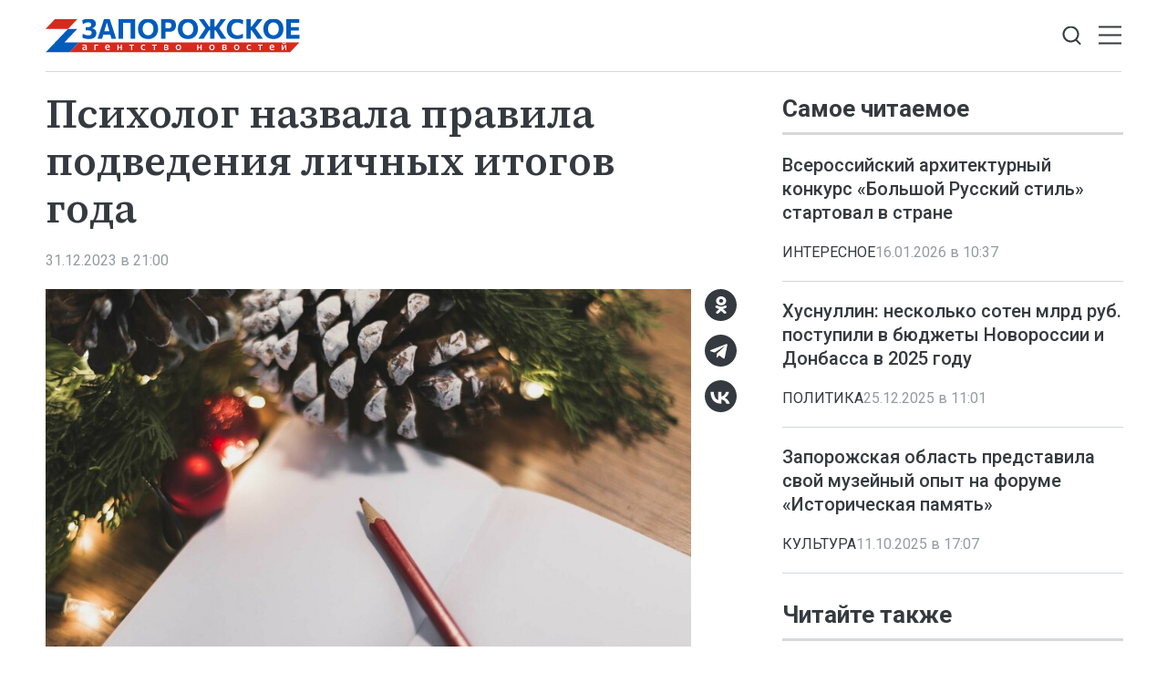

--- FILE ---
content_type: text/html; charset=utf-8
request_url: https://zonews.ru/news/psiholog-rasskazala-pravila-podvedeniya-lichnyh-itogov-goda/
body_size: 8391
content:
<!DOCTYPE html>
<html lang="ru">
<head>
    <meta charset="utf-8">
    <title>Психолог назвала правила подведения личных итогов года - Новости - Запорожское Агентство Новостей</title>
    <meta name="description" content="Мелитополь, 31 декабря — ЗАН. Когда подводите личные итоги года, очень важно поблагодарить самого себя за все старания. Об этом «Газете.Ru» рассказала кандидат">
    <meta name="keywords" content="Новости">
    <meta name="viewport" content="width=device-width, initial-scale=1.0">
    <meta name="theme-color" content="#fff">
    <meta name="apple-mobile-web-app-status-bar-style" content="black-translucent">
    <meta name="format-detection" content="telephone=no">
    <meta property="og:image" content="https://zonews.ru/storage/c/2023/12/31/1710176802_497683_18.jpg">
    <meta property="og:image:url" content="https://zonews.ru/storage/c/2023/12/31/1710176802_497683_18.jpg">
    <meta property="og:image:width" content="840">
    <meta property="og:image:height" content="465">
    <meta property="og:title" content="Психолог назвала правила подведения личных итогов года">
    <meta property="og:description" content="Мелитополь, 31 декабря — ЗАН. Когда подводите личные итоги года, очень важно поблагодарить самого себя за все старания. Об этом «Газете.Ru» рассказала кандидат">
    <meta property="og:url" content="https://zonews.ru/news/psiholog-rasskazala-pravila-podvedeniya-lichnyh-itogov-goda/">
    <meta property="og:type" content="website">
    <link rel="image_src" href="https://zonews.ru/storage/c/2023/12/31/1710176802_497683_18.jpg">
    <link rel="canonical" href="https://zonews.ru/news/psiholog-rasskazala-pravila-podvedeniya-lichnyh-itogov-goda/">
    <link rel="icon" href="/favicon.ico" sizes="any">
    <link rel="icon" href="/favicon.svg" type="image/svg+xml">
    <link rel="apple-touch-icon" href="/apple-touch-icon.png">
    <link rel="manifest" href="/site.webmanifest">
    <link rel="preconnect" href="https://fonts.googleapis.com">
    <link rel="preconnect" href="https://fonts.gstatic.com" crossorigin>
    <link rel="preload" as="style" href="https://fonts.googleapis.com/css2?family=Roboto:ital,wght@0,300;0,400;0,500;0,700;1,400&amp;family=Source+Serif+4:ital,wght@0,400;0,500;0,600;1,400;1,500&amp;display=swap">
    <link rel="stylesheet" href="https://fonts.googleapis.com/css2?family=Roboto:ital,wght@0,300;0,400;0,500;0,700;1,400&amp;family=Source+Serif+4:ital,wght@0,400;0,500;0,600;1,400;1,500&amp;display=swap">
    <link rel="preload" href="/i/logo.svg" as="image">
    <link rel="stylesheet" href="/css/main.min.css?23">
<meta name="yandex-verification" content="40582959b6c3424f">
<!-- Yandex.Metrika counter -->
<script>
   (function(m,e,t,r,i,k,a){m[i]=m[i]||function(){(m[i].a=m[i].a||[]).push(arguments)};
   m[i].l=1*new Date();
   for (var j = 0; j < document.scripts.length; j++) {if (document.scripts[j].src === r) { return; }}
   k=e.createElement(t),a=e.getElementsByTagName(t)[0],k.async=1,k.src=r,a.parentNode.insertBefore(k,a)})
   (window, document, "script", "https://mc.yandex.ru/metrika/tag.js", "ym");
   ym(94315709, "init", {
        clickmap:true,
        trackLinks:true,
        accurateTrackBounce:true,
        webvisor:true
   });
</script>
<!-- /Yandex.Metrika counter -->
</head>
<body data-yandex-id="94315709" data-telegram-modal-timeout="7">
<noscript><div><img src="https://mc.yandex.ru/watch/94315709" style="position:absolute; left:-9999px;" alt=""></div></noscript>
    <nav class="navbar">
        <div class="container">
            <div class="navbar-container"><a class="navbar-brand" href="/"><img src="/i/logo.svg" alt="Запорожское агентство новостей" width="279" height="37"></a>
                <button class="btn navbar-toggler" type="button" data-bs-toggle="offcanvas" data-bs-target="#navigation" aria-controls="navigation" aria-label="Открыть меню"><span class="navbar-toggler-bar"></span><span class="navbar-toggler-bar"></span><span class="navbar-toggler-bar"></span></button>
                <div class="navbar-search dropdown">
                    <button class="btn btn-search-toggle" type="button" data-bs-toggle="dropdown" data-bs-display="static" aria-expanded="false" aria-label="Показать строку поиска">
                        <svg class="icon icon-search" fill="currentColor" aria-hidden="true" focusable="false" width="20" height="21">
                            <use xlink:href="/i/sprites/sprite.svg#search"></use>
                        </svg>
                    </button>
                    <form class="navbar-form dropdown-menu" action="/search/">
                        <input class="form-control" type="search" placeholder="Поиск по сайту" aria-label="Поиск по сайту" name="q">
                        <button class="btn btn-search" type="submit" aria-label="Искать">
                            <svg class="icon icon-search" fill="currentColor" aria-hidden="true" focusable="false" width="20" height="21">
                                <use xlink:href="/i/sprites/sprite.svg#search"></use>
                            </svg>
                        </button>
                        <div class="navbar-search__adv"><a href="/search/">расширенный поиск</a></div>
                    </form>
                </div>
            </div>
        </div>
    </nav>
    <div class="navbar-offcanvas offcanvas offcanvas-end" id="navigation" tabindex="-1">
        <div class="offcanvas-body">
            <div class="navbar-menu-brand"><img src="/i/logo-w.svg" alt="Запорожское агентство новостей" width="160" height="24">
                <button class="btn btn-close" type="button" data-bs-dismiss="offcanvas"><span>Закрыть</span>
                    <svg class="icon icon-close" fill="currentColor" aria-hidden="true" focusable="false" width="10" height="10">
                        <use xlink:href="/i/sprites/sprite.svg#close"></use>
                    </svg>
                </button>
            </div>
            <div class="navbar-body">
                <div class="navbar-news">
                    <ul class="navbar-nav">
                        <li class="nav-item">
                            <a class="nav-link" href="/news/">Новости</a>
                            <div class="navbar-subnav">
                                <ul>
                                    <li><a href="/dokumenty/">Документы</a></li>
                                    <li><a href="/bezopasnost/">Безопасность</a></li>
                                    <li><a href="/vybory/">Выборы</a></li>
                                    <li><a href="/zh-kh/">ЖКХ</a></li>
                                    <li><a href="/vodosnabzhenie/">Водоснабжение</a></li>
                                    <li><a href="/interesnoe/">Интересное</a></li>
                                    <li><a href="/nashi-deti/">Наши дети</a></li>
                                    <li><a href="/otdyh-i-dosug/">Отдых и досуг</a></li>
                                    <li><a href="/politika/">Политика</a></li>
                                    <li><a href="/svo/">СВО</a></li>
                                    <li><a href="/transport/">Транспорт</a></li>
                                    <li><a href="/ekskl-yu-ziv/">Эксклюзив</a></li>
                                </ul>
                                <ul>
                                    <li><a href="/zdorov-e/">Здоровье</a></li>
                                    <li><a href="/obrazovanie-i-samorazvitie/">Образование и саморазвитие</a></li>
                                    <li><a href="/sport/">Спорт</a></li>
                                    <li><a href="/nauka/">Наука</a></li>
                                    <li><a href="/kul-tura/">Культура</a></li>
                                    <li><a href="/agrosektor/">Агросектор</a></li>
                                    <li><a href="/soczashita/">Соцзащита</a></li>
                                    <li><a href="/stroitel-stvo/">Строительство</a></li>
                                    <li><a href="/pogoda-i-primety/">Погода и приметы</a></li>
                                    <li><a href="/ekonomika/">Экономика</a></li>
                                    <li><a href="/svodki/">Сводки</a></li>
                                    <li><a href="/svoih-ne-brosaem/">Своих не бросаем</a></li>
                                </ul>
                            </div>
                        </li>
                    </ul>
                </div>
                <div class="navbar-rest">
                    <ul class="navbar-nav">
                        <li class="nav-item"><a class="nav-link" href="/articles/">Статьи</a></li>
                        <li class="nav-item"><a class="nav-link" href="/comments/">Интервью</a></li>
                        <li class="nav-item"><a class="nav-link" href="/media/">Фото и видео</a></li>
                        <li class="nav-item"><a class="nav-link" href="/documents/">Объясняем</a></li>
                        <li class="nav-item"><a class="nav-link" href="/opinions/">Мнение</a></li>
                        <li class="nav-item"><a class="nav-link" href="/statements/">Официальная информация</a></li>
                    </ul>
                    <div class="navbar-socials">
                        <div class="socials-item">
                            <a class="socials-item__link" href="https://ok.ru/group/70000002822783" target="_blank" rel="nofollow" title="Одноклассники" aria-label="Одноклассники">
                                <svg class="icon icon-odnoklassniki" fill="currentColor" aria-hidden="true" focusable="false" width="45" height="45">
                                    <use xlink:href="/i/sprites/sprite.svg#odnoklassniki"></use>
                                </svg></a></div>
                        <div class="socials-item">
                            <a class="socials-item__link" href="https://t.me/zonewsru" target="_blank" rel="nofollow" title="Telegram" aria-label="Telegram">
                                <svg class="icon icon-telegram" fill="currentColor" aria-hidden="true" focusable="false" width="45" height="45">
                                    <use xlink:href="/i/sprites/sprite.svg#telegram"></use>
                                </svg></a></div>
                        <div class="socials-item">
                            <a class="socials-item__link" href="https://vk.com/zonewsru" target="_blank" rel="nofollow" title="ВКонтакте" aria-label="ВКонтакте">
                                <svg class="icon icon-vk" fill="currentColor" aria-hidden="true" focusable="false" width="45" height="45">
                                    <use xlink:href="/i/sprites/sprite.svg#vk"></use>
                                </svg></a></div>
                    </div>
                </div>
            </div>
        </div>
    </div>
    <div class="layout">
        <main class="main">

            <div class="content-grid">
                <div class="container">
                    <div class="content-grid-container">
                        <div class="grid-col-main">
                            <div class="article js-article" data-id="3151" data-title="Психолог назвала правила подведения личных итогов года - Новости - Запорожское Агентство Новостей" data-url="/news/psiholog-rasskazala-pravila-podvedeniya-lichnyh-itogov-goda/" data-initial-id="3151" data-load-mode="top">
                                <header class="article-header">
                                    <h1 class="page-title">
                                        Психолог назвала правила подведения личных итогов года
                                    </h1>
                                </header>
                                <div class="article-meta">
                                    <div class="article-date">31.12.2023 в 21:00</div>
                                </div>
                                <div class="article-body">
                                    <figure class="article-photo">
                                        <div class="article-photo__image">
                                            <a class="glightbox" href="/storage/c/2023/12/31/1710176802_243073_15.jpg" aria-label="Увеличить фото">
                                                <img src="/storage/c/2023/12/31/1710176802_497683_18.jpg" alt="" title="" class="img-fluid" loading="lazy">
                                            </a>
                                        </div>
                                        <figcaption class="article-photo__caption">Фото: Freepik.com</figcaption>
                                    </figure>
                                    <div class="article-socials article-socials--sticky">
                                        <div class="socials-item">
                                            <a class="socials-item__link js-share" href="https://connect.ok.ru/offer?url=https://zonews.ru/news/psiholog-rasskazala-pravila-podvedeniya-lichnyh-itogov-goda/&amp;title=%D0%9F%D1%81%D0%B8%D1%85%D0%BE%D0%BB%D0%BE%D0%B3+%D0%BD%D0%B0%D0%B7%D0%B2%D0%B0%D0%BB%D0%B0+%D0%BF%D1%80%D0%B0%D0%B2%D0%B8%D0%BB%D0%B0+%D0%BF%D0%BE%D0%B4%D0%B2%D0%B5%D0%B4%D0%B5%D0%BD%D0%B8%D1%8F+%D0%BB%D0%B8%D1%87%D0%BD%D1%8B%D1%85+%D0%B8%D1%82%D0%BE%D0%B3%D0%BE%D0%B2+%D0%B3%D0%BE%D0%B4%D0%B0" title="Одноклассники" aria-label="Одноклассники" target="_blank" rel="nofollow" data-id="3151" data-type="1">
                                                <svg class="icon icon-odnoklassniki" fill="currentColor" aria-hidden="true" focusable="false" width="45" height="45">
                                                    <use xlink:href="/i/sprites/sprite.svg#odnoklassniki"></use>
                                                </svg>
                                            </a>
                                        </div>
                                        <div class="socials-item">
                                            <a class="socials-item__link js-share" href="https://t.me/share/url?url=https://zonews.ru/news/psiholog-rasskazala-pravila-podvedeniya-lichnyh-itogov-goda/" title="Telegram" aria-label="Telegram" target="_blank" rel="nofollow" data-id="3151" data-type="2">
                                                <svg class="icon icon-telegram" fill="currentColor" aria-hidden="true" focusable="false" width="45" height="45">
                                                    <use xlink:href="/i/sprites/sprite.svg#telegram"></use>
                                                </svg>
                                            </a>
                                        </div>
                                        <div class="socials-item">
                                            <a class="socials-item__link js-share" href="https://vk.com/share.php?url=https://zonews.ru/news/psiholog-rasskazala-pravila-podvedeniya-lichnyh-itogov-goda/" title="ВКонтакте" aria-label="ВКонтакте" target="_blank" rel="nofollow" data-id="3151" data-type="3">
                                                <svg class="icon icon-vk" fill="currentColor" aria-hidden="true" focusable="false" width="45" height="45">
                                                    <use xlink:href="/i/sprites/sprite.svg#vk"></use>
                                                </svg>
                                            </a>
                                        </div>
                                    </div>
            <p class>Мелитополь, 31 декабря — ЗАН. Когда подводите личные итоги года, очень важно поблагодарить самого себя за все старания. Об этом «<a href="https://www.gazeta.ru/style/news/2023/12/26/22011685.shtml?utm_source=yxnews&utm_medium=desktop&utm_referrer=https%3A%2F%2Fdzen.ru%2Fnews%2Fsearch%3Ftext%3D">Газете.Ru</a>» рассказала кандидат психологических наук, практикующий психолог Елена Лаврова.</p>
            <p class>«Я советую формулировать итоги года исходя из благодарности к самому себе. Даже если кажется, что вы ничего не добились, не торопитесь себя обесценивать. Подумайте, за что вы можете быть себе благодарны. Может, у вас появилось новое хобби, вы бросили курить, познакомились с новыми людьми, съездили в город, который давно планировали увидеть, или купили домой тостер», — говорит психолог.</p>
            <p class>По словам психолога, даже в случае неудач в уходящем году, не стоит себя за это ругать. Самое главное — вы действовали и получили результаты, а это — настоящий повод гордиться собой.</p>
            <p class>«Главное, не сравнивайте себя с другими. Если ваш знакомый посетил три новые страны, купил машину и закрыл ипотеку — порадуйтесь за него, но сфокусируйтесь все-таки на себе и своей жизни», — советует психолог.</p>
            <p class>Эксперт также советует проанализировать неудачи, которые вас сопровождали в течение года и сделать работу над ошибками, чтобы подобного не повторилось в новом году.</p>
            <p class>Ставя себе цели на следующий год, Лаврова рекомендует ориентироваться на собственные желания и правильно расставлять приоритеты. Не нужно бояться рисковать и действовать активно и смело.</p>                                    <ul class="article-body-tags">
                                        <li class="tag-item"><a href="/tags/novosti-zaporozhskoj-oblasti/">Новости Запорожской области</a></li>
                                    </ul>
                                </div>
                                <div class="article-socials d-md-none">
                                        <div class="socials-item">
                                            <a class="socials-item__link js-share" href="https://connect.ok.ru/offer?url=https://zonews.ru/news/psiholog-rasskazala-pravila-podvedeniya-lichnyh-itogov-goda/&amp;title=%D0%9F%D1%81%D0%B8%D1%85%D0%BE%D0%BB%D0%BE%D0%B3+%D0%BD%D0%B0%D0%B7%D0%B2%D0%B0%D0%BB%D0%B0+%D0%BF%D1%80%D0%B0%D0%B2%D0%B8%D0%BB%D0%B0+%D0%BF%D0%BE%D0%B4%D0%B2%D0%B5%D0%B4%D0%B5%D0%BD%D0%B8%D1%8F+%D0%BB%D0%B8%D1%87%D0%BD%D1%8B%D1%85+%D0%B8%D1%82%D0%BE%D0%B3%D0%BE%D0%B2+%D0%B3%D0%BE%D0%B4%D0%B0" title="Одноклассники" aria-label="Одноклассники" target="_blank" rel="nofollow" data-id="3151" data-type="1">
                                                <svg class="icon icon-odnoklassniki" fill="currentColor" aria-hidden="true" focusable="false" width="45" height="45">
                                                    <use xlink:href="/i/sprites/sprite.svg#odnoklassniki"></use>
                                                </svg>
                                            </a>
                                        </div>
                                        <div class="socials-item">
                                            <a class="socials-item__link js-share" href="https://t.me/share/url?url=https://zonews.ru/news/psiholog-rasskazala-pravila-podvedeniya-lichnyh-itogov-goda/" title="Telegram" aria-label="Telegram" target="_blank" rel="nofollow" data-id="3151" data-type="2">
                                                <svg class="icon icon-telegram" fill="currentColor" aria-hidden="true" focusable="false" width="45" height="45">
                                                    <use xlink:href="/i/sprites/sprite.svg#telegram"></use>
                                                </svg>
                                            </a>
                                        </div>
                                        <div class="socials-item">
                                            <a class="socials-item__link js-share" href="https://vk.com/share.php?url=https://zonews.ru/news/psiholog-rasskazala-pravila-podvedeniya-lichnyh-itogov-goda/" title="ВКонтакте" aria-label="ВКонтакте" target="_blank" rel="nofollow" data-id="3151" data-type="3">
                                                <svg class="icon icon-vk" fill="currentColor" aria-hidden="true" focusable="false" width="45" height="45">
                                                    <use xlink:href="/i/sprites/sprite.svg#vk"></use>
                                                </svg>
                                            </a>
                                        </div>
                                </div>
                            </div>
<div style="height:0;" class="js-views-counter">
    <script>document.querySelector('.js-views-counter').insertAdjacentHTML('beforeend', '<img src="https://zonews.ru/views_counter/?id='+'3151&'+Math.random()+'" width="0" height="0">');</script>
    <noscript><img src="https://zonews.ru/views_counter/?id=3151&0.9705727515162788" width="0" height="0" alt=""></noscript>
</div>
                        </div>
                        <div class="grid-col-side">
                            <section class="news-section">
                                <div class="news-header">
                                    <h2 class="section-title">Самое читаемое</h2>
                                </div>
                                <div class="news-grid news-grid--side">
                                    <div class="swiper-outer">
                                        <div class="swiper">
                                            <div class="swiper-wrapper">
                                                <div class="swiper-slide">
                                                    <article class="news-item news-item--side">
                                                        <div class="news-item__heading"><a href="/news/vserossijskij-arhitekturnyj-konkurs-bolshoj-russkij-stil-startoval-v-strane/">Всероссийский архитектурный конкурс «Большой Русский стиль» стартовал в стране</a></div>
                                                        <div class="news-item__meta">
                                                            <ul class="tags-list news-item__tags">
                                                                <li class="tag-item"><a href="/interesnoe/">Интересное</a></li>
                                                            </ul>
                                                            <div class="news-item__date">16.01.2026 в 10:37</div>
                                                        </div>
                                                    </article>
                                                </div>
                                                <div class="swiper-slide">
                                                    <article class="news-item news-item--side">
                                                        <div class="news-item__heading"><a href="/news/husnullin-neskolko-soten-mlrd-rub.-postupili-v-bjudzhety-novorossii-i-donbassa/">Хуснуллин: несколько сотен млрд руб. поступили в бюджеты Новороссии и Донбасса в 2025 году</a></div>
                                                        <div class="news-item__meta">
                                                            <ul class="tags-list news-item__tags">
                                                                <li class="tag-item"><a href="/politika/">Политика</a></li>
                                                            </ul>
                                                            <div class="news-item__date">25.12.2025 в 11:01</div>
                                                        </div>
                                                    </article>
                                                </div>
                                                <div class="swiper-slide">
                                                    <article class="news-item news-item--side">
                                                        <div class="news-item__heading"><a href="/news/zaporozhskaja-oblast-predstavila-svoj-muzejnyj-opyt-na-forume-istoricheskaja/">Запорожская область представила свой музейный опыт на форуме «Историческая память»</a></div>
                                                        <div class="news-item__meta">
                                                            <ul class="tags-list news-item__tags">
                                                                <li class="tag-item"><a href="/kul-tura/">Культура</a></li>
                                                            </ul>
                                                            <div class="news-item__date">11.10.2025 в 17:07</div>
                                                        </div>
                                                    </article>
                                                </div>
                                            </div>
                                            <div class="swiper-pagination d-md-none"></div>
                                        </div>
                                    </div>
                                </div>
                            </section>
                            <section class="news-section news-section--sticky">
                                <div class="news-header">
                                    <h2 class="section-title">Читайте также</h2>
                                </div>
                                <div class="news-grid news-grid--side">
                                    <div class="swiper-outer">
                                        <div class="swiper">
                                            <div class="swiper-wrapper">
                                                <div class="swiper-slide">
                                                    <article class="news-item news-item--side">
                                                        <div class="news-item__heading"><a href="/news/mnogodetnym-roditeljam-mogut-predostavit-dopolnitelnyj-oplachivaemyj-otpusk-v/">Многодетным родителям могут предоставить дополнительный оплачиваемый отпуск в 14 дней</a></div>
                                                        <div class="news-item__meta">
                                                            <ul class="tags-list news-item__tags">
                                                                <li class="tag-item"><a href="/soczashita/">Соцзащита</a></li>
                                                            </ul>
                                                            <div class="news-item__date">18.01.2026 в 20:11</div>
                                                        </div>
                                                    </article>
                                                </div>
                                                <div class="swiper-slide">
                                                    <article class="news-item news-item--side">
                                                        <div class="news-item__heading"><a href="/news/prazdnichnye-bogosluzhenija-projdut-v-zaporozhskoj-oblasti-s-ogranichenijami/">Праздничные богослужения пройдут в Запорожской области с ограничениями</a></div>
                                                        <div class="news-item__meta">
                                                            <ul class="tags-list news-item__tags">
                                                                <li class="tag-item"><a href="/bezopasnost/">Безопасность</a></li>
                                                            </ul>
                                                            <div class="news-item__date">18.01.2026 в 19:20</div>
                                                        </div>
                                                    </article>
                                                </div>
                                                <div class="swiper-slide">
                                                    <article class="news-item news-item--side">
                                                        <div class="news-item__heading"><a href="/news/v-zaporozhskoj-oblasti-za-nedelju-na-svet-pojavilis-45-malyshej-1/">В Запорожской области за неделю на свет появились 45 малышей</a></div>
                                                        <div class="news-item__meta">
                                                            <ul class="tags-list news-item__tags">
                                                                <li class="tag-item"><a href="/nashi-deti/">Наши дети</a></li>
                                                            </ul>
                                                            <div class="news-item__date">18.01.2026 в 19:09</div>
                                                        </div>
                                                    </article>
                                                </div>
                                            </div>
                                            <div class="swiper-pagination d-md-none"></div>
                                        </div>
                                    </div>
                                </div>
                            </section>
                        </div>
                    </div>
                </div>
            </div>

            <div class="news-container">
                <section class="news-section">
                    <div class="container">
<div id="unit_101679"><a href="https://smi2.ru/" >Новости СМИ2</a></div>
<script>
  (function() {
    var sc = document.createElement('script'); sc.type = 'text/javascript'; sc.async = true;
    sc.src = '//smi2.ru/data/js/101679.js'; sc.charset = 'utf-8';
    var s = document.getElementsByTagName('script')[0]; s.parentNode.insertBefore(sc, s);
  }());
</script>
                    </div>
                </section>
            </div>

        </main>
    </div>
    <footer class="footer">
        <div class="container">
            <div class="footer-grid">
                <div class="scroll-to-top">
                    <button class="btn btn-light" type="button">
                        <svg class="icon icon-arrow-up" fill="currentColor" aria-hidden="true" focusable="false" width="16" height="16">
                            <use xlink:href="/i/sprites/sprite.svg#arrow-up"></use>
                        </svg><span>Наверх</span>
                        <svg class="icon icon-arrow-up" fill="currentColor" aria-hidden="true" focusable="false" width="16" height="16">
                            <use xlink:href="/i/sprites/sprite.svg#arrow-up"></use>
                        </svg>
                    </button>
                </div>
                <div class="footer-brand"><img src="/i/logo-w.svg" alt="Запорожское агентство новостей" width="241" height="32"></div>
                <div class="footer-socials">
                    <div class="footer-socials__heading">Наши сообщества</div>
                    <div class="footer-socials__list">
                        <div class="socials-item">
                            <a class="socials-item__link" href="https://ok.ru/group/70000002822783" target="_blank" rel="nofollow" title="Одноклассники" aria-label="Одноклассники">
                                <svg class="icon icon-odnoklassniki" fill="currentColor" aria-hidden="true" focusable="false" width="45" height="45">
                                    <use xlink:href="/i/sprites/sprite.svg#odnoklassniki"></use>
                                </svg>
                            </a>
                        </div>
                        <div class="socials-item">
                            <a class="socials-item__link" href="https://t.me/zonewsru" target="_blank" rel="nofollow" title="Telegram" aria-label="Telegram">
                                <svg class="icon icon-telegram" fill="currentColor" aria-hidden="true" focusable="false" width="45" height="45">
                                    <use xlink:href="/i/sprites/sprite.svg#telegram"></use>
                                </svg>
                            </a>
                        </div>
                        <div class="socials-item">
                            <a class="socials-item__link" href="https://vk.com/zonewsru" target="_blank" rel="nofollow" title="ВКонтакте" aria-label="ВКонтакте">
                                <svg class="icon icon-vk" fill="currentColor" aria-hidden="true" focusable="false" width="45" height="45">
                                    <use xlink:href="/i/sprites/sprite.svg#vk"></use>
                                </svg>
                            </a>
                        </div>
                    </div>
                </div>
                <div class="footer-buttons">
                    <div class="footer-buttons-item"><a class="btn btn-secondary" href="/rss.xml">Подписаться на RSS</a></div>
                    <div class="footer-buttons-item">
                        <div class="footer-tip">Если вы заметили ошибку, выделите необходимый текст и&nbsp;нажмите <kbd><kbd>Ctrl</kbd>+<kbd>Enter</kbd></kbd></div>
                    </div>
                </div>
                <ul class="footer-nav">
                    <li class="nav-item"><a class="nav-link" href="/">Главная</a></li>
                    <li class="nav-item"><a class="nav-link" href="/news/">Новости</a></li>
                    <li class="nav-item"><a class="nav-link" href="/articles/">Статьи</a></li>
                    <li class="nav-item"><a class="nav-link" href="/comments/">Интервью</a></li>
                    <li class="nav-item"><a class="nav-link" href="/media/">Фото и видео</a></li>
                    <li class="nav-item"><a class="nav-link" href="/documents/">Объясняем</a></li>
                    <li class="nav-item"><a class="nav-link" href="/opinions/">Мнение</a></li>
                    <li class="nav-item nav-item--long"><a class="nav-link" href="/statements/">Официальная информация</a></li>
                </ul>
                <ul class="footer-links">
                    <li class="nav-item"><a class="nav-link" href="/userAgreement/">Пользовательское соглашение</a></li>
                    <li class="nav-item"><a class="nav-link" href="/policy/">Политика конфиденциальности</a></li>
                </ul>
                <div class="footer-content">
                    <p><strong>Запорожское агентство новостей</strong></p>
                    <p>Свидетельство о&nbsp;регистрации СМИ &#8470; ФС77-85645 выдано 11&nbsp;июля 2023&nbsp;г. Федеральной службой по&nbsp;надзору в&nbsp;сфере связи, информационных технологий и&nbsp;массовых коммуникаций.</p>
                    <p class="footer-content__email">Эл. почта редакции: <a href="mailto:info@zonews.ru">info@zonews.ru</a></p>
                </div>
                <div class="footer-copyright">© Запорожское агентство новостей, 2026</div>
            </div>
        </div>
    </footer>
    <script src="/js/libs.min.js?23"></script>
    <script src="/js/main.js?23"></script>
</body>
</html>


--- FILE ---
content_type: application/javascript
request_url: https://smi2.ru/counter/settings?payload=CPWcAxivws-VvTM6JGNlMmNmZWJlLTBiNDItNDYzMi1hNzZiLWZjN2FjOWJkZDM4Ng&cb=_callbacks____0mkk5xzdr
body_size: 1507
content:
_callbacks____0mkk5xzdr("[base64]");